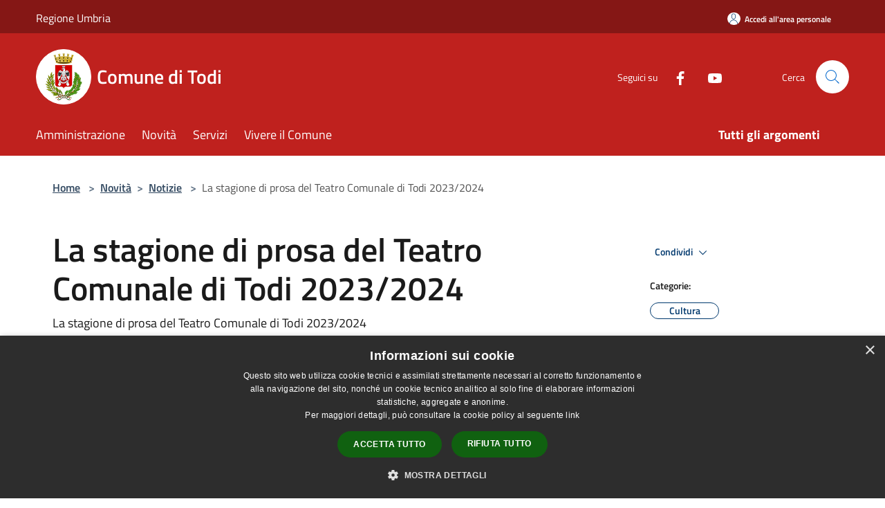

--- FILE ---
content_type: text/html; charset=UTF-8
request_url: https://comune.todi.pg.it/it/news/1599563
body_size: 98756
content:
<script>

    function changeIcon() {
        if((document.querySelector(".arrow").getAttribute('xlink:href')).includes("arrow-up"))
            document.querySelector(".arrow").setAttribute('xlink:href', "/svg/agid.svg#it-arrow-down");
        else
            document.querySelector(".arrow").setAttribute('xlink:href', "/svg/agid.svg#it-arrow-up");
    }
</script>

<!doctype html>
<html class="no-js" lang="it">
    <head>
        <meta charset="utf-8">
        <meta name="viewport" content="width=device-width, initial-scale=1, shrink-to-fit=no">
        <meta http-equiv="X-UA-Compatible" content="IE=edge"/>
        <meta name="csrf-token" content="PNeSfrrSEPoJComLwcYbcyhQyML0UbuP0HjLxa9w">
        <title> La stagione di prosa del Teatro Comunale di Todi 2023/2024 - Comune di Todi</title>
                <link rel="stylesheet" href="/bootstrap-italia/dist/css/bootstrap-italia.min.css">
        <link rel="stylesheet" href="/css/agid.css?id=8e7e936f4bacc1509d74">
        <link rel="stylesheet" href="/css/ionicons/ionicons.min.css">

                        <link rel="canonical" href="https://comune.todi.pg.it/it/news/la-stagione-di-prosa-del-teatro-comunale-di-todi-2023-2024" />

        <style>
        
        .background-theme-lighter {
            background-color: rgba(191,33,30,0.1);
        }
    
        :root {
            --pui-cstm-primary: hsl(1deg,73%,43%);
            --pui-cstm-primary-rgb: 191, 33, 30;
            --pui-cstm-primary-hover: hsl(1deg, 73%, 53%);
            --pui-cstm-primary-active: hsl(1deg, 73%, 56%);
            --pui-cstm-primary-text-color: hsl(0deg, 0%, 100%);
            --pui-cstm-secondary: hsl(1deg, 73%, 43%);
            --pui-cstm-secondary-rgb: 191, 33, 30;
            --pui-cstm-secondary-hover: hsl(1deg, 73%, 53%);
            --pui-cstm-secondary-active: hsl(1deg, 73%, 56%);
            --pui-cstm-secondary-text-color: hsl(0deg, 0%, 100%);
        }
    
        .button-transparent {
            box-shadow: inset 0 0 0 2px #bf211e;
            color: #bf211e;
        }

        .text-button-transparent {
            color: #bf211e;
        }

        .icon-button-transparent {
            fill: #bf211e !important;
        }

        .button-fill-header {
            background-color: #bf211e;
        }

        .button-transparent:hover {
            box-shadow: inset 0 0 0 2px #ab1d1b;
            color: #ab1d1b;
        }

        .button-fill-header:hover {
            background-color: #ab1d1b;
        }

        .pagination-menu .page-link[aria-current] {
            color: #bf211e !important;
            border: 1px solid #bf211e !important;
        }

        .pagination-menu .page-link:hover {
            color: #ab1d1b !important;
        }

        .pagination-menu .page-link .icon-primary {
            fill: #bf211e !important;
        }
    
        .responsive-table thead th {
            background-color: #bf211e;
            border: 1px solid #851715;
        }

        .responsive-table thead th {
            background-color: #bf211e;
            border: 1px solid #851715;
        }

        @media (min-width: 480px) {
            .responsive-table tbody th[scope=row] {
                border-left: 1px solid #851715;
                border-bottom: 1px solid #851715;
            }

            .responsive-table tbody td {
                border-left: 1px solid #851715;
                border-bottom: 1px solid #851715;
                border-right: 1px solid #851715;
            }

            .responsive-table tbody td:last-of-type {
                border-right: 1px solid #851715;
            }
        }

        @media (max-width: 767px) {
            .responsive-table tbody th[scope=row] {
                background-color:#bf211e;
            }
        }
    #footer-feedback {
        background-color: #bf211e;
    }#footer-banner {
        background-color: #bf211e;
    }.link-list-wrapper ul li a.list-item.active {
        background: #bf211e;
    }.it-header-slim-wrapper {
            background-color: #851715;
        }
        .it-header-slim-wrapper .it-header-slim-wrapper-content .it-header-slim-right-zone button {
            background-color: #851715;
        }
        .btn-personal {
            background-color: #851715!important;
            border-color: #851715!important;
        }
        .btn-personal:hover {
            background-color: #851715!important;
            border-color: #851715!important;
        }
        .btn-personal:active {
            background-color: #851715!important;
            border-color: #851715!important;
        }
        .btn-personal:focus {
            background-color: #851715!important;
            border-color: #851715!important;
            box-shadow: none !important;
        }.it-header-slim-wrapper .it-header-slim-wrapper-content .it-header-slim-right-zone button:hover {
            background-color: #721312;
        }.it-header-center-wrapper {
            background-color: #bf211e;
        }@media (min-width: 992px) {
            .it-header-navbar-wrapper {
                background-color: #bf211e;
            }
        }.page-father-button {
            background-color: #bf211e;
        }
    .navbar-alerts-link-active{
        background-color: #bf211e;
    }
    .btn-custom {
        background-color:#bf211e;
    }
    .btn-custom:focus {
        box-shadow: inset 0 1px 0 rgb(255 255 255 / 15%), 0 1px 1px rgb(0 0 0 / 8%), 0 0 0 0.2rem rgba(191,33,30,0.5);
    }
    .btn-custom:not(:disabled):not(.disabled).active,
    .btn-custom:not(:disabled):not(.disabled):active,
    .btn-custom:hover {
        background-color:#851715;
    }
    .btn-custom:not(:disabled):not(.disabled).active:focus,
    .btn-custom:not(:disabled):not(.disabled):active:focus {
        box-shadow: inset 0 3px 5px rgb(0 0 0 / 13%), 0 0 0 0.2rem rgba(191,33,30,0.5);
    }/*custom  css events*/
        .events-bar {
            background-color: #bf211e!important;
        }
        .event__detail {
            background-color: #851715!important;
        }
        .event--selected {
            background-color: #851715;
        }
        .event:active, .event:focus, .event:hover {
            background-color: #851715;
        }
        .it-calendar-wrapper .it-header-block-title {
            background-color: #bf211e;
        }
    
        .btn-registry {
            background-color: #bf211e;
        }
        .btn-registry:hover {
            background-color: #ab1d1b;
        }
        .btn-custom {
            background-color: #bf211e;
        }
        .btn-custom:hover {
            background-color: #ab1d1b;
        }
    
    #progressbar .active {
        color: #bf211e;
    }

    #progressbar li.active:before,
    #progressbar li.active:after {
        background: #bf211e;
    }

    .progress-bar {
        background-color: #bf211e;
    }

    .funkyradio input:checked ~ label:before,
    .funkyradio input:checked ~ label:before {
        background-color: #bf211e;
    }

    .funkyradio input:empty ~ label:before,
    .funkyradio input:empty ~ label:before {
        background-color: #bf211e;
    }

    #msform .action-button {
        background: #bf211e;
    }

    #msform .action-button:hover,
    #msform .action-button:focus {
        background-color: #ab1d1b;
    }

    #msform input:focus,
    #msform textarea:focus {
        border: 1px solid #bf211e;
    }
    
    #left-menu .pnrr_separator .bg {
        background-color: #bf211e;
    }
    .theme-color {
        background-color: #bf211e !important;
    }
    .time-events {
        background-color: #bf211e !important;
    }
        .btn-primary {
            border: 2px solid #bf211e;
        }
        .btn-primary:hover {
            border: 2px solid #ab1d1b;
        }
        .back-to-top {
            background-color: #bf211e;
        }
        .it-header-center-wrapper .h2.no_toc {
            background-color: #bf211e;
        }
    
        .link-list-wrapper ul li a span {
            color: #bf211e;
        }
    
    </style>
                <meta name="description" content="Sito ufficiale Comune di Todi">
<meta property="og:title" content="La stagione di prosa del Teatro Comunale di Todi 2023/2024" />
<meta property="og:locale" content="it_IT" />
<meta property="og:description" content="" />
<meta property="og:type" content="website" />
<meta property="og:url" content="https://comune.todi.pg.it/it/news/1599563" />
<meta property="og:image" content="https://todi-api.municipiumapp.it/s3/720x960/s3/7265/media/giovanni-scifoni_-ph-christian-gennari_3.jpg" />



    <link rel="icon" type="image/png" href="https://todi-api.municipiumapp.it/s3/150x150/s3/7265/sito/stemma.jpg">
    <link rel="apple-touch-icon" href="https://todi-api.municipiumapp.it/s3/150x150/s3/7265/sito/stemma.jpg">

    


<!-- Attenzione a buttare script lato API -->
    <script type="text/javascript" charset="UTF-8" src="//cdn.cookie-script.com/s/db91fd379dcba7b94e0d56afb81ef70b.js"></script>
 
<style>

#nav-tabContent {
background-color: #f5f5f5;
}


hr {
    margin: 1rem 0;
    color: inherit;
    border: 0;
    border-top: 0px solid;
    opacity: .25;
}


@media (min-width: 992px) {
    .col-lg-11 {
        flex: 0 0 auto;
        width: 100%;
    }
}


table { 
    width: 100%; 
    table-layout: fixed;
    border-collapse: collapse; 
    margin: 0 auto;
}
/* Zebra striping */
tr:nth-of-type(odd) { 
    background: #f2f2f2; 
}
th { 
    background: #414141; 
    color: #fff; 
    font-weight: 600; 
}
td, th { 
    padding: 8px; 
    border: 1px solid #ccc; 
    text-align: left;
    font-size:16px;
    
    
}
/*Mobile View*/
@media 
only screen and 
    (max-width: 760px){
    td, tr { 
        display: block; 
    }
    
    th { 
    background: #414141; 
    color: #fff; 
    font-weight: 600; 
}
    
    /* Hide table headers (but not display: none;, for accessibility) */
    thead tr { 
        position: absolute;
        top: -9999px;
        left: -9999px;
    }
    tr {
        border: 1px solid #CCC; 
    }
    tr + tr{
        margin-top: 1.5em;
    }
    td { 
        /* make like a "row" */
        border: none;
        border-bottom: 1px solid #eee; 
        position: relative;
     /*   padding-left: 50%;*/ 
        text-align: left; 
    }
    td:before { 
        content: attr(data-label);
        display: inline-block;
        line-height: 1.5;
        margin-left: -100%;
        width: 100%;
        white-space: nowrap;
    }
    
    
    .colorex {
        color: #C60;
        font-weight: 700;
        text-decoration: none;            
        
        }
}

.tdevidenza {
border: 0px solid #FFF;
padding: 20px;
background-color: #FFF;
vertical-align: top;
}



</style>

<script>
var _paq = window._paq = window._paq || [];
/* tracker methods like "setCustomDimension" should be called before "trackPageView" */
_paq.push(['trackPageView']);
_paq.push(['enableLinkTracking']);
(function() {
var u="https://ingestion.webanalytics.italia.it/";
_paq.push(['setTrackerUrl', u+'matomo.php']);
_paq.push(['setSiteId', 'Kj0dG6lqnL']);
var d=document, g=d.createElement('script'), s=d.getElementsByTagName('script')[0];
g.async=true; g.src=u+'matomo.js'; s.parentNode.insertBefore(g,s);
})();
</script>
<!-- End Matomo Code -->

    </head>
    <body class="">
        <a href="#main-content" class="sr-only">Salta al contenuto principale</a>
                <div id="loading-layer" class="loading">
            <div class="loading__icon loading__icon--ripple">
                <div></div>
                <div></div>
            </div>
        </div>


        <header class="it-header-wrapper it-header-sticky" data-bs-toggle="sticky" data-bs-position-type="fixed" data-bs-sticky-class-name="is-sticky" data-bs-target="#header-nav-wrapper">
    <div class="it-header-slim-wrapper">
    <div class="container-fluid container-municipium-agid">
        <div class="row">
            <div class="col-12">
                <div class="it-header-slim-wrapper-content pl-0">

                                        <a class="d-lg-block navbar-brand"  href="https://www.regione.umbria.it/home" target="_blank" >
                                                    Regione Umbria
                                            </a>


                    <div class="it-header-slim-right-zone">
                                                                            <a class="btn btn-primary btn-icon btn-full btn-personal"
                                href="https://comune.todi.pg.it/it/private"
                                data-element="personal-area-login" aria-label="Accedi all&#039;area personale">
                                <span class="rounded-icon" aria-hidden="true">
                                    <svg class="icon icon-primary" aria-label="Accesso Utente">
                                        <use xlink:href="/bootstrap-italia/dist/svg/sprites.svg#it-user"></use>
                                    </svg>
                                </span>
                                <span class="d-none d-lg-block">Accedi all&#039;area personale</span>
                            </a>
                                                                                                
                                            </div>
                </div>
            </div>
        </div>
    </div>
</div>


    <div class="it-nav-wrapper">
        <div class="it-header-center-wrapper">
            <div class="container-fluid container-municipium-agid">
                <div class="row">
                    <div class="col-12">
                        <div class="it-header-center-content-wrapper">

                            <div class="it-brand-wrapper">
    <a href="/">

                    <span class="municipality__squared">
                <img src="//todi-api.municipiumapp.it/s3/150x150/s3/7265/sito/stemma.jpg" alt="logo">
            </span>
        
                    <div class="ml-2 it-brand-text">
                <span class="h2 no_toc">Comune di Todi</span>
            </div>
            </a>
</div>

                                                            <div class="it-right-zone">
                                                                        <div class="it-socials d-none d-md-flex">
                                        <span>Seguici su</span>
                                        <ul>
                                                                                                                                                <li class="single-social-phone">
                                                        <a aria-label="Facebook" href="https://www.facebook.com/comunetodi/" title="Facebook" target="_blank">
                                                            <svg class="icon" role="img" aria-label="Facebook"><use href="/bootstrap-italia/dist/svg/sprites.svg#it-facebook"></use></svg>
                                                        </a>
                                                    </li>
                                                                                                                                                                                                                                                                                            <li class="single-social-phone">
                                                        <a aria-label="Youtube" href="https://todi.civicam.it/" title="Youtube" target="_blank">
                                                            <svg class="icon" role="img" aria-label="Youtube"><use href="/bootstrap-italia/dist/svg/sprites.svg#it-youtube"></use></svg>
                                                        </a>
                                                    </li>
                                                                                                                                                                                                                                                                                                                                                                                                                                                                                                                                                                                                                </ul>
                                    </div>
                                                                        <div class="it-search-wrapper">
                                        <span class="d-none d-md-block">Cerca</span>
                                        <a aria-label="Cerca" class="search-link rounded-icon"
                                        href="#" data-bs-toggle="modal" data-bs-target="#searchModal">
                                            <svg class="icon" aria-label="Cerca" role="img">
                                                <use
                                                    xlink:href="/svg/agid.svg#it-search"></use>
                                            </svg>
                                        </a>
                                    </div>
                                </div>
                                                    </div>
                    </div>
                </div>
            </div>
        </div>
                    <div class="it-header-navbar-wrapper" id="header-nav-wrapper">
                <div class="container-fluid container-municipium-agid">
                    <div class="row">
                        <div class="col-12">
                            <nav class="navbar navbar-expand-lg has-megamenu">
                                <button aria-controls="nav10" aria-expanded="false"
                                        aria-label="Toggle navigation" class="custom-navbar-toggler"
                                        data-bs-target="#nav10" data-bs-toggle="navbarcollapsible" type="button">
                                    <svg class="icon" aria-label="Menù" role="img">
                                        <use
                                            xlink:href="/svg/agid.svg#it-burger"></use>
                                    </svg>
                                </button>
                                <div class="navbar-collapsable" id="nav10">
                                    <div class="overlay"></div>
                                    <div class="menu-wrapper">
                                        <div class="close-div" style="padding:0px">
                                            <button class="btn close-menu" type="button" title="Chiudi menù">
                                                <svg class="icon icon-close" aria-label="Chiudi menù">
                                                    <use xlink:href="/svg/agid.svg#close"></use>
                                                </svg>
                                            </button>
                                        </div>
                                        <div class="navbar-logo mobile-only">
                                            <div class="row align-items-center">
                                                <div class="col-4">
                                                    <span class="municipality__logo pl-3">
                                                        <img src="//todi-api.municipiumapp.it/s3/7265/sito/stemma.jpg" alt="logo">
                                                    </span>
                                                </div>
                                                <div class="col-6">
                                                    <span class="navbar-municipality">Comune di Todi</span>
                                                </div>
                                                <div class="col-2">
                                                </div>
                                            </div>
                                        </div>
                                        <ul class="navbar-nav" id="main-navigation" data-element="main-navigation"
                                        >
                                                                                                                                                    <li class="nav-item">
        <a class="nav-link nav-link-menu " href="https://comune.todi.pg.it/it/menu/amministrazione-244333" target="" data-element="management">
                            <span>Amministrazione</span>
                    </a>
    </li>
                                                                                                                                                                                                    <li class="nav-item">
        <a class="nav-link nav-link-menu " href="https://comune.todi.pg.it/it/menu/news" target="" data-element="news">
                            <span>Novità</span>
                    </a>
    </li>
                                                                                                                                                                                                    <li class="nav-item">
        <a class="nav-link nav-link-menu " href="https://comune.todi.pg.it/it/menu/servizi" target="" data-element="all-services">
                            <span>Servizi</span>
                    </a>
    </li>
                                                                                                                                                                                                    <li class="nav-item">
        <a class="nav-link nav-link-menu " href="https://comune.todi.pg.it/it/menu/vivere-il-comune" target="" data-element="live">
                            <span>Vivere il Comune</span>
                    </a>
    </li>
                                                                                                                                                                                                                                                                                                                            </ul>
                                                                                                                                                                    <ul class="navbar-nav navbar-nav-last" id="third-navigation">
                                                                                                                                                                                                                                                                                                                                                                                                                                                                                                                                                                                                                                                                                                                                                                                                                                                <li class="nav-item">
        <a class="nav-link nav-link-menu nav-link-last" href="https://comune.todi.pg.it/it/topics" target="" data-element="all-topics">
                            <span><b>Tutti gli argomenti</b></span>
                    </a>
    </li>
                                                                                                                                                                                                                                                                                                        </ul>
                                                                                <ul class="navbar-nav navbar-nav-auth mobile-only">
                                                                                                                                        <li class="nav-item">
                                                    <a class="nav-link nav-link-menu mobile-only" href="https://comune.todi.pg.it/it/private">
                                                        <span>Accedi all&#039;area personale</span>
                                                    </a>
                                                </li>
                                                                                                                                </ul>
                                                                                    <div class="container-social-phone mobile-only">
                                                <h1 class="h3">Seguici su</h1>
                                                <ul class="socials-phone">
                                                                                                                                                                    <li class="single-social-phone">
                                                            <a aria-label="Facebook" href="https://www.facebook.com/comunetodi/" title="Facebook" target="_blank">
                                                                <svg class="icon" aria-label="Facebook" role="img"><use href="/bootstrap-italia/dist/svg/sprites.svg#it-facebook"></use></svg>
                                                            </a>
                                                        </li>
                                                                                                                                                                                                                                                                                                                                        <li class="single-social-phone">
                                                            <a aria-label="Youtube" href="https://todi.civicam.it/" title="Youtube" target="_blank">
                                                                <svg class="icon" aria-label="Youtube" role="img"><use href="/bootstrap-italia/dist/svg/sprites.svg#it-youtube"></use></svg>
                                                            </a>
                                                        </li>
                                                                                                                                                                                                                                                                                                                                                                                                                                                                                                                                                                                                                                                                                                                        </ul>
                                            </div>
                                                                            </div>
                                </div>
                            </nav>
                        </div>
                    </div>
                </div>
            </div>
            </div>
</header>

        <main id="main-content">

                                        <section id="breadcrumb" class=" container-fluid container-municipium-agid  px-4 my-4" >
    <div class="row">
        <div class="col px-lg-4">
            <nav class="breadcrumb-container" aria-label="breadcrumb">
                <ol class="breadcrumb" data-element="breadcrumb">
                    <li class="breadcrumb-item">
                        <a href="https://comune.todi.pg.it/it">Home</a>
                        <span class="separator">&gt;</span>
                    </li>

                                                            


                    

                    
                                                                        <li class="breadcrumb-item">
                                <a href="https://comune.todi.pg.it/it/menu/news">Novità</a><span class="separator">&gt;</span>
                            </li>
                                                                                                    <li class="breadcrumb-item">
                                <a href="https://comune.todi.pg.it/it/news?type=1">Notizie</a>
                                <span class="separator">&gt;</span>
                            </li>
                                            
                    
                    
                    
                    
                    
                    
                    

                    
                    
                    
                    
                    
                                                                                                    
                    
                    
                                        
                    
                    

                    
                    
                    
                    
                    
                    
                    
                    
                    
                                            <li class="breadcrumb-item active" aria-current="page">
                            La stagione di prosa del Teatro Comunale di Todi 2023/2024
                        </li>
                                        

                                                                
                                                            
                                        
                                        
                    
                                                            
                                        
                    
                    
                    
                    
                    
                    
                    
                    
                    
                    
                                        
                    
                    
                    
                    
                    
                                        
                    
                    
                    
                    
                    
                    
                    
                    
                    
                    
                                    </ol>
            </nav>

        </div>
    </div>
</section>
        <section  class="container-fluid container-municipium-agid px-4 mt-4">
        <div class="container" id="page-pnrr">
            <div class="row">
                <div class="col-lg-8 col-md-8">
                                            <h1 data-element="news-title">La stagione di prosa del Teatro Comunale di Todi 2023/2024</h1>
                                                                                                                <p data-element="news-description">La stagione di prosa del Teatro Comunale di Todi 2023/2024</p>
                                                                                                                                                                                                                                                </div>
                <div class="offset-lg-1 col-lg-3 col-md-4 page-pnrr-share">
                    <div class="dropdown d-inline">
  <button class="btn btn-dropdown dropdown-toggle pnrr_actions" type="button" id="shareActions" data-bs-toggle="dropdown" aria-haspopup="true" aria-expanded="false">
    Condividi
    <svg class="icon-expand icon icon-sm icon-primary" role="img" aria-label="Espandi"><use href="/bootstrap-italia/dist/svg/sprites.svg#it-expand"></use></svg>
  </button>
  <div class="dropdown-menu" aria-labelledby="shareActions">
    <div class="link-list-wrapper">
        <ul class="link-list">
            <li>
                <a href="javascript: void(0)" onclick="window.open('https://www.facebook.com/sharer/sharer.php?u=https%3A%2F%2Fcomune.todi.pg.it%2Fit%2Fnews%2F1599563&amp;display=popup&amp;ref=plugin&amp;src=like&amp;kid_directed_site=0','sharer','toolbar=0,status=0,width=548,height=325');"
                    class="dropdown-item list-item left-icon share-facebook" title="Condividi su: Facebook">
                    <svg class="icon pnrr_icon_dropdown icon-primary left"><use xlink:href="/svg/agid.svg#it-facebook"></use></svg>
                    <small>Facebook</small>
                </a>
            </li>
            <li>
                <a href="https://twitter.com/intent/tweet?url=https%3A%2F%2Fcomune.todi.pg.it%2Fit%2Fnews%2F1599563&amp;text=La+stagione+di+prosa+del+Teatro+Comunale+di+Todi+2023%2F2024" target="_blank" class="dropdown-item list-item left-icon share-twitter"
                    title="Condividi su: Twitter">
                    <svg class="icon pnrr_icon_dropdown icon-primary left"><use xlink:href="/svg/agid.svg#it-twitter"></use></svg>
                    <small>Twitter</small>
                </a>
            </li>
            <li>
                <a href="https://www.linkedin.com/sharing/share-offsite/?url=https://comune.todi.pg.it/it/news/1599563" target="_blank" class="dropdown-item list-item left-icon share-linkedin"
                    title="Condividi su: Linkedin">
                    <svg class="icon pnrr_icon_dropdown icon-primary left"><use xlink:href="/svg/agid.svg#it-linkedin"></use></svg>
                    <small>Linkedin</small>
                </a>
            </li>
            <li>
                <a href="https://api.whatsapp.com/send?text=La+stagione+di+prosa+del+Teatro+Comunale+di+Todi+2023%2F2024+-+https%3A%2F%2Fcomune.todi.pg.it%2Fit%2Fnews%2F1599563" target="_blank" class="dropdown-item list-item left-icon share-whatsapp"
                    title="Condividi su: WhatsApp">
                    <svg class="icon pnrr_icon_dropdown icon-primary left"><use xlink:href="/svg/agid.svg#it-whatsapp"></use></svg>
                    <small>WhatsApp</small>
                </a>
            </li>
            <li>
                <a href="https://telegram.me/share/url?url=https://comune.todi.pg.it/it/news/1599563&amp;text=La stagione di prosa del Teatro Comunale di Todi 2023/2024" target="_blank" class="dropdown-item list-item left-icon share-telegram"
                    title="Condividi su: Telegram">
                    <svg class="icon pnrr_icon_dropdown icon-primary left"><use xlink:href="/svg/agid.svg#it-telegram"></use></svg>
                    <small>Telegram</small>
                </a>
            </li>
        </ul>
    </div>
  </div>
</div>
                                            <div class="mt-4 mb-4">
                            <h6><small>Categorie:</small></h6>
                                <a  href="https://comune.todi.pg.it/it/news-category/118527"  class="pnrr_subjects-link"
             data-element="service-topic" >
            <div class="chip chip-simple chip-primary chip-subjects"><span class="chip-label chip-label-pnrr">Cultura</span></div></a>
                            </div>
                                                                                    <div class="mt-4 mb-4">
                            <h6><small>Argomenti:</small></h6>
                                <a  href="https://comune.todi.pg.it/it/topics/13"  class="pnrr_subjects-link"
             data-element="service-topic" >
            <div class="chip chip-simple chip-primary chip-subjects"><span class="chip-label chip-label-pnrr">Comunicazione istituzionale</span></div></a>
                            </div>
                                    </div>
            </div>

                            <div class="row">
                    <div class="col-md-3">
                        <p>  Data  :</p>
                        <p><b>2 ottobre 2023</b></p>
                    </div>
                                    </div>
            
                                                <div class="row row-full-width">
                        <figure class="figure">
                            <img src="//todi-api.municipiumapp.it/s3/7265/media/giovanni-scifoni_-ph-christian-gennari_3.jpg"
                                 alt="La stagione di prosa del Teatro Comunale di Todi 2023/2024" class="figure-img img-fluid">
                            <figcaption class="figure-caption text-center pt-3"></figcaption>
                        </figure>
                    </div>
                                        <section id="article-general">
                <div class="row">
                    <div class="linetop"></div>
                    <div class="col-lg-3 col-md-4 lineright">
    <aside id="left-menu">
        <h1 class="dropdown h4">
            <a data-bs-toggle="collapse" href="#menu-list" role="button" aria-expanded="true" aria-controls="menu-list">
                Indice della pagina
                <svg class="icon pnrr_icon_dropdown_page" onclick="changeIcon()" role="img" aria-label="Freccia"><use class="arrow" xlink:href="/svg/agid.svg#it-arrow-down"></use></svg>
            </a>
        </h1>
        <div class="pnrr_separator"><div class="bg"></div></div>
        <ul class="link-list collapse show" id="menu-list" data-element="page-index">
                                                                                                <li class="nav-item">
                            <a class="list-group-item list-group-item-action nav-link" href="#descrizione" title="Vai al paragrafo Descrizione">
                            <span class="title-medium">Descrizione</span>
                            </a>
                        </li>
                                                                                                                                    <li class="nav-item">
                            <a class="list-group-item list-group-item-action nav-link" href="#a-cura-di" title="Vai al paragrafo A cura di">
                            <span class="title-medium">A cura di</span>
                            </a>
                        </li>
                                                                                                                                    <li class="nav-item">
                            <a class="list-group-item list-group-item-action nav-link" href="#allegati" title="Vai al paragrafo Allegati">
                            <span class="title-medium">Allegati</span>
                            </a>
                        </li>
                                                
                                                        <li class="nav-item">
                    <a class="list-group-item list-group-item-action nav-link" href="#contenuti-correlati" title="Vai al paragrafo Contenuti correlati">
                    <span class="title-medium">Contenuti correlati</span>
                    </a>
                </li>
                    </ul>
    </aside>
</div>
                    <div class="col-lg-9 col-md-8 pt8">
                        <div class="article-content">
                            <div class="page-content  paragraph">
                            <div class="row">
                    <div class="offset-md-1 col-md-11">
                        <a id="descrizione" class="anchor-content" href="#">Municipium</a>
                        <h2>Descrizione </h2>
                    </div>
                </div>
                                                                                    <div class="row">
                        <div class="offset-md-1 col-md-11">
                            <div ><p>La Stagione 23/24 del Teatro Comunale di Todi, organizzata dal Teatro Stabile dell'Umbria in collaborazione con il Comune (cartellone in allegato), prende il via <strong>gioved&igrave; 26</strong> <strong>ottobre alle 20.45 </strong>con <strong><em>Il marito invisibile</em></strong> di Edoardo Erba: una commedia esilarante e innovativa sulla scomparsa della nostra vita di relazione, interpretata da <strong>Maria Amelia Monti </strong>e <strong>Marina Massironi</strong> che, con la loro personalissima comicità, accompagneranno il pubblico in un viaggio che dà i brividi per quanto scottante e attuale.<br /><br /><strong>Mercoled&igrave; 29 novembre</strong> alle 20.45 <strong>Giovanni Scifoni</strong><strong> porta a teatro il suo divertente monologo </strong><strong><em>Fra'.</em></strong><strong> </strong><strong><em>San Francesco, la superstar del medioevo</em></strong><strong>, in occasione degli 800 anni del presepe di Greccio, come dice l'autore: &ldquo;la pi&ugrave; geniale (e pi&ugrave; copiata) invenzione di Francesco&rdquo;. Lo spettacolo</strong><strong> </strong>si interroga sull&rsquo;enorme potere persuasivo che genera su noi contemporanei la figura pop di Francesco e percorre la vita del poverello di Assisi e il suo sforzo ossessivo di raccontare il mistero di Dio in ogni forma.</p>
<p><strong>Domenica 17 dicembre</strong><strong> alle 17 il regista </strong><strong>Paolo Genovese</strong><strong> sceglie il Teatro di Todi per iniziare </strong><strong>la nuova tourn&eacute;e di </strong><strong><em>Perfetti sconosciuti</em></strong><strong><em>,</em></strong><strong> l'adattamento </strong>teatrale di una delle sue pi&ugrave; brillanti commedie cinematografiche sull'amicizia, l'amore e il tradimento, che porter&agrave; quattro coppie di amici a confrontarsi e a scoprire di essere &ldquo;perfetti sconosciuti&rdquo;.<br /><br />La Stagione prosegue <strong>mercoled&igrave; 10 gennaio</strong> alle 20.45 con <strong><em>Otello </em></strong>di William Shakespeare, una produzione del Teatro Stabile dell'Umbria realizzata con il contributo speciale della Fondazione Brunello e Federica Cucinelli, <strong>diretta da Andrea Baracco</strong> <strong>interpretata da uno straordinario cast tutto al femminile </strong>composto da Valentina Acca, Flaminia Cuzzoli, Francesca Farcomeni, Federica Fracassi, Federica Fresco, Ilaria Genatiempo, Viola Marietti e Cristiana Tramparulo. &ldquo;Il testo di <em>Otello</em>, con le sue domande abissali sull&rsquo;ambiguità della natura e delle relazioni umane, mi accompagna da molti anni &ndash; spiega il regista &ndash; esiste, poi, nel testo, un altro tema per me cruciale: la riflessione sulla profonda affinità tra ciò che è teatro e ciò che è vita&rdquo;.<br /><br /><strong>Domenica 28 gennaio</strong> alle 17 il Teatro Comunale ospita la danza con la storica compagnia <strong>Aterballetto</strong>, tra le pi&ugrave; significative del panorama della danza in Italia, che presenta una serata composta da tre coreografie di Philippe Kratz e Diego Tortelli: <strong><em>Alpha grace</em></strong>, <strong><em>&ldquo;O&rdquo;</em></strong> e <strong><em>Shoot me</em></strong>, con in scena in scena 16 danzatori.<br /><br /><strong>Sabato 17 febbraio </strong>alle 20.45, <strong>Controcanto Collettivo</strong> porta a Todi lo spettacolo <strong><em>Settanta volte sette</em></strong> e affronta il tema del perdono e della sua possibilità nelle relazioni umane con la storia di due famiglie i cui destini s&rsquo;incrociano in una sera; il racconto del rimorso che consuma, della rabbia che divora, del dolore che lascia fermi, del tempo che sembra scorrere invano.<br /><br /><strong>Marted&igrave; 27 febbraio</strong> alle 20.45 va in scena <strong><em>Ginger &amp; Fred</em></strong>, il film capolavoro di Federico Fellini, Tonino Guerra e Tullio Pinelli adattato e diretto per il teatro da <strong>Monica Guerritore</strong>, protagonista sul palco insieme a Claudio Casadio.</p>
<p><strong>Marted&igrave; 12 marzo </strong>alle 20.45, <strong>Gianfelice Imparato, Marina Massironi e Valerio Santoro</strong>, diretti da Francesco Saponaro, portano sul palco <strong><em>Il malloppo </em></strong>di Joe Orton, una delle pi&ugrave; famose e divertenti black comedy in cui, con ironia e cinismo, si attaccano i capisaldi della societ&agrave; borghese; uno spettacolo con un ritmo incalzante, una satira feroce, tratto da un testo dissacrante.<br /><br />Chiude la Stagione, <strong>marted&igrave; 9 aprile</strong> alle 20.45, <strong>Fausto Russo Alesi </strong>che dirige &ndash; ed &egrave; tra gli interpreti &ndash; lo spettacolo <strong><em>L&rsquo;arte della commedia</em></strong>, l&rsquo;opera-manifesto di Eduardo De Filippo. Spiega il regista nelle sue note: &ldquo;Eduardo tira fuori il suo rospo in gola e affronta tematiche incandescenti, rivendicando con forza la funzione del teatro di insinuare il dubbio nello spettatore, attraverso interrogativi irrisolti e un intenso primo piano sulla faccia e sul corpo dell&rsquo;attore. Proprio nell&rsquo;incontro-scontro tra tutti i protagonisti della commedia penso stia il segreto del Teatro.&rdquo;<br /><br />Il Sindaco del Comune di Todi <strong>Antonino Ruggiano</strong>: "La vivacit&agrave; artistica e culturale della citt&agrave; di Todi ha uno dei suoi fulcri nel Teatro Comunale, splendida struttura ottocentesca nella quale ormai 'non si spengono mai le luci'; tante sono le iniziative ospitate nel corso dell'intero anno. Momento centrale resta senza dubbio la Stagione teatrale che, grazie alla collaborazione del Teatro Stabile dell'Umbria, ospiter&agrave; nove spettacoli di assoluto livello che da ottobre ad aprile animeranno la citt&agrave; e l'ampio territorio extra comunale che ad essa fa storicamente riferimento".<br /><br /><strong>Alessia Marta</strong>, Assessore alla cultura del Comune di Todi: "La Stagione 23/24 del Comunale di Todi conferma la variet&agrave; e la qualit&agrave; della proposta messa in campo da Amministrazione e TSU. Una proposta che guarda al pubblico ma pensa anche al valore educativo che il teatro assolve per la popolazione studentesca degli istituti d'istruzione tuderti, che confidiamo vorranno affollare anche stavolta la platea e i palchi".<br /><br />Le parole del Direttore del Teatro Stabile dell'Umbria <strong>Nino Marino</strong>: &ldquo;Armonia &egrave; la parola chiave della nuova Stagione del Teatro Comunale di Todi. Armonia &egrave; nella scelta dell'artista Fran&ccedil;ois Olislaeger di mettere in relazione la Stagione con il tiglio di Montesanto. Armonia &egrave; nella relazione tra l&rsquo;amministrazione comunale e il Teatro Stabile dell&rsquo;Umbria nella proposta artistica. Armonia &egrave; nell'alzare il sipario storico del Teatro Comunale per dar voce e corpo ad alcune delle pi&ugrave; interessanti esperienze del teatro e della danza. Armonia &egrave; nel tornare a Todi e stupirsi ancora una volta della bellezza che ci accoglie&rdquo;.</p>
<p><strong><u>Abbonamenti e biglietti<br /></u></strong><strong>PRELAZIONE per gli abbonati della Stagione 2022/2023</strong> da sabato 7 a domenica 15 ottobre.<br /><strong>Vendita dei NUOVI ABBONAMENTI </strong>da marted&igrave; 17 a marted&igrave; 24 ottobre.<br /><strong>La VENDITA DEI BIGLIETTI prender&agrave; il via a partire da mercoled&igrave; 25 ottobre.<br /></strong>La vendita online &egrave; disponibile sul sito <a href="http://www.teatrostabile.umbria.it">www.teatrostabile.umbria.it</a><br /><br /><strong>PRENOTAZIONE TELEFONICA</strong> Botteghino Telefonico Regionale del Teatro Stabile dell&rsquo;Umbria 075 57542222, tutti i giorni feriali dalle 17 alle 20 fino al giorno prima dello spettacolo. &Egrave; possibile prenotare dopo l'ultima recita dello spettacolo precedente.<br /><strong>BIGLIETTERIA TEATRO COMUNALE DI TODI</strong>. Per la vendita dei biglietti: il giorno prima dello spettacolo dalle 15.30 alle 19; il giorno dello spettacolo dalle 18 per gli spettacoli serali, dalle 15 per gli spettacoli pomeridiani. Tel. 075 8956520 (solo negli orari di apertura).</p>
<p>&nbsp;</p></div>
                        </div>
                    </div>
                            
                                                        </div>
                    <div class="page-content  paragraph">
                            <div class="row">
                    <div class="offset-md-1 col-md-11">
                        <a id="a-cura-di" class="anchor-content" href="#">Municipium</a>
                        <h2>A cura di </h2>
                    </div>
                </div>
                                                
                                                                                                                <div class="row">
                                                                                    <div class="offset-md-1 col-md-6 page-pnrr-content">
                                                                            <div class="card-wrapper card-space" >
    <div class=" card card-bg  card-big rounded shadow">
        <div class="card-body">
            <div class="d-flex align-items-center flex-wrap flex-sm-nowrap  ">
                                                <a  href="https://comune.todi.pg.it/it/organizational_unit/ufficio-comunicazione"   class="custom-link-reference" >
                    <p class="card-title h5   no-bold ">
                        Ufficio comunicazione
                    </p>
                </a>
            </div>
                                                    <a class="read-more" href="https://comune.todi.pg.it/it/organizational_unit/ufficio-comunicazione"
                    >
                    <span class="text">
                        Vai alla Pagina
                    </span>
                    <svg class="icon" aria-label="Freccia destra" role="img">
                        <use xlink:href="/svg/agid.svg#it-arrow-right"></use>
                    </svg>
                </a>
                                </div>
    </div>
</div>
                                </div>
                                                                        </div>
                                    </div>
                    <div class="page-content  paragraph">
                            <div class="row">
                    <div class="offset-md-1 col-md-11">
                        <a id="allegati" class="anchor-content" href="#">Municipium</a>
                        <h2>Allegati </h2>
                    </div>
                </div>
                                                
                                                <div class="row">
                        <div class="offset-md-1 col-auto page-pnrr-content">
                                                            <div class="callout callout-more note">
    <div class="callout-title">
        <svg class="icon" aria-label="Allega file"  role="img">
            <use xlink:href="/svg/agid.svg#ca-attach_file"></use>
        </svg>
        <a class="callout-more-download" href="//todi-api.municipiumapp.it/s3/7265/allegati/stagione-23_24-todi.pdf" target="_blank">
            <span>Stagione-23_24-TODI</span>
        </a>
    </div>
    <div class="row">
                <div class="col-8">
            <p class="callout-attachment-type">
                
            </p>
        </div>
        <div class="text-right col-4">
            <a class="callout-more-download" href="//todi-api.municipiumapp.it/s3/7265/allegati/stagione-23_24-todi.pdf" target="_blank"
                >
                <svg class="icon" aria-label="Download"  role="img">
                    <use xlink:href="/svg/agid.svg#it-download"></use>
                </svg>
                <span class="sr-only">PDF </span> Scarica
            </a>
        </div>
    </div>
</div>


                        </div>
                    </div>
                                                                                                    </div>
                                                                                            <div class="page-content paragraph">
                                    <div class="row">
                                        <div class="offset-md-1 col-md-11">
                                            <a id="contenuti-correlati" class="anchor-content" href="#">Municipium</a>
                                            <h4>Contenuti correlati</h4>
                                        </div>
                                    </div>
                                    <div class="row">
                                        <div class="offset-md-1 col-md-11">
                                            <ul class="list-correlati">
                                                                                                                                                                                                                        <li>
                                                                <a href="https://comune.todi.pg.it/it/news/appuntamenti-a-todi-nel-mese-di-gennaio-2026" class="sidebar-block__link">
                                                                    Appuntamenti a Todi nel mese di gennaio 
                                                                </a>
                                                            </li>
                                                                                                                                                                                                                                                                            <li>
                                                                <a href="https://comune.todi.pg.it/it/news/natale-a-todi-il-programma-dal-6-dicembre-2025-al-6-gennaio-2026" class="sidebar-block__link">
                                                                    Natale a Todi, il programma degli eventi dal 6 dicembre 2025 al 6 gennaio 2026
                                                                </a>
                                                            </li>
                                                                                                                                                                                                                                                                            <li>
                                                                <a href="https://comune.todi.pg.it/it/news/campagna-abbonamenti-alla-stagione-del-teatro-comunale" class="sidebar-block__link">
                                                                    Campagna abbonamenti alla stagione del Teatro Comunale
                                                                </a>
                                                            </li>
                                                                                                                                                                                                                                                                            <li>
                                                                <a href="https://comune.todi.pg.it/it/news/il-cartellone-degli-eventi-del-natale-a-todi-2024" class="sidebar-block__link">
                                                                    Il cartellone degli eventi del &quot;Natale a Todi&quot;: appuntamenti dal 1° dicembre al 6 gennaio
                                                                </a>
                                                            </li>
                                                                                                                                                                                                                                                                            <li>
                                                                <a href="https://comune.todi.pg.it/it/news/il-programma-del-natale-a-todi-2024" class="sidebar-block__link">
                                                                    Il programma del &quot;Natale a Todi 2024&quot;: gli appuntamenti dal 28 novembre al 6 gennaio
                                                                </a>
                                                            </li>
                                                                                                                                                                                                                                                                            <li>
                                                                <a href="https://comune.todi.pg.it/it/news/la-storia-del-palazzo-dei-priori-e-della-sua-torre-audace-e-virile" class="sidebar-block__link">
                                                                    La storia del Palazzo dei Priori e della sua Torre &quot;audace&quot; e &quot;virile&quot;
                                                                </a>
                                                            </li>
                                                                                                                                                                                                                                                                            <li>
                                                                <a href="https://comune.todi.pg.it/it/news/calici-di-stelle-2024-appuntamento-sabato-10-agosto-a-todi" class="sidebar-block__link">
                                                                    Calici di Stelle 2024: appuntamento sabato 10 agosto a Todi 
                                                                </a>
                                                            </li>
                                                                                                                                                                                                                                                                            <li>
                                                                <a href="https://comune.todi.pg.it/it/news/gli-appuntamenti-a-todi-nella-seconda-meta-di-maggio" class="sidebar-block__link">
                                                                    Gli appuntamenti a Todi nella seconda metà di maggio
                                                                </a>
                                                            </li>
                                                                                                                                                                                                                                                                            <li>
                                                                <a href="https://comune.todi.pg.it/it/news/gli-appuntamenti-socio-culturali-a-todi-nella-prima-meta-di-maggio" class="sidebar-block__link">
                                                                    Gli appuntamenti socio-culturali a Todi nella prima metà di maggio
                                                                </a>
                                                            </li>
                                                                                                                                                                                                                                                                            <li>
                                                                <a href="https://comune.todi.pg.it/it/news/todi-la-stagione-di-prosa-chiude-con-l-arte-della-commedia-di-de-filippo" class="sidebar-block__link">
                                                                    Todi, la stagione di prosa chiude con &quot;L&#039;arte della commedia&quot; di De Filippo
                                                                </a>
                                                            </li>
                                                                                                                                                </ul>
                                        </div>
                                    </div>
                                </div>
                                                        <div class="page-content paragraph">
                                <div class="row">
                                                                                                                                                    <div class="offset-md-1 col-md-11">
                                            <p><b>Ultimo aggiornamento</b>: 2 ottobre 2023, 16:39</p>
                                        </div>
                                                                    </div>
                            </div>
                        </div>
                    </div>
                </div>
            </section>

    </section>
            
        </main>

                    <section id="box-evaluate">
    <div class=" theme-color ">
        <div class="container">
            <div class="row d-flex justify-content-center border-container  theme-color ">
                <div class="col-12 col-lg-6">
                    <div class="cmp-rating pt-lg-80 pb-lg-80" id="">
                        <div class="card shadow card-wrapper card-evaluate" data-element="feedback">
                            <div class="cmp-rating__card-first flex flex-direction-column align-items-center">
                                <div class="card-header border-0">
                                                                        <h2 class="title-evaluate" data-element="feedback-title">Quanto sono chiare le informazioni su questa pagina?</h2>
                                                                    </div>
                                <input type="hidden" name="type" value="news">
                                <input type="hidden" name="path" value="it/news/1599563">
                                <input type="hidden" name="lang" value="it">
                                <input type="hidden" name="typeEvaluateId" value="1599563">
                                <div class="card-body">
                                    <fieldset class="rating rating-evaluate">
                                        <legend style="display:none">Valuta il Servizio</legend>
                                        <input type="radio" id="star5a" name="ratingA" value="5">
                                        <label class="full rating-star active" for="star5a" data-element="feedback-rate-5">
                                            <svg class="icon icon-sm" role="img" aria-labelledby="star5a" aria-label="star5" viewBox="0 0 24 24" id="it-star-full-1" xmlns="http://www.w3.org/2000/svg">
                                                <path d="M12 1.7L9.5 9.2H1.6L8 13.9l-2.4 7.6 6.4-4.7 6.4 4.7-2.4-7.6 6.4-4.7h-7.9L12 1.7z"></path>
                                                <path fill="none" d="M0 0h24v24H0z"></path>
                                            </svg>
                                        </label>
                                        <input type="radio" id="star4a" name="ratingA" value="4">
                                        <label class="full rating-star active" for="star4a" data-element="feedback-rate-4">
                                            <svg class="icon icon-sm" role="img" aria-labelledby="star4a" aria-label="star4" viewBox="0 0 24 24" id="it-star-full-2" xmlns="http://www.w3.org/2000/svg">
                                                <path d="M12 1.7L9.5 9.2H1.6L8 13.9l-2.4 7.6 6.4-4.7 6.4 4.7-2.4-7.6 6.4-4.7h-7.9L12 1.7z"></path>
                                                <path fill="none" d="M0 0h24v24H0z"></path>
                                            </svg>
                                        </label>
                                        <input type="radio" id="star3a" name="ratingA" value="3">
                                        <label class="full rating-star active" for="star3a" data-element="feedback-rate-3">
                                            <svg class="icon icon-sm" role="img" aria-labelledby="star3a" aria-label="star3" viewBox="0 0 24 24" id="it-star-full-3" xmlns="http://www.w3.org/2000/svg">
                                                <path d="M12 1.7L9.5 9.2H1.6L8 13.9l-2.4 7.6 6.4-4.7 6.4 4.7-2.4-7.6 6.4-4.7h-7.9L12 1.7z"></path>
                                                <path fill="none" d="M0 0h24v24H0z"></path>
                                            </svg>
                                        </label>
                                        <input type="radio" id="star2a" name="ratingA" value="2">
                                        <label class="full rating-star active" for="star2a" data-element="feedback-rate-2">
                                            <svg class="icon icon-sm" role="img" aria-labelledby="star2a" aria-label="star2" viewBox="0 0 24 24" id="it-star-full-4" xmlns="http://www.w3.org/2000/svg">
                                                <path d="M12 1.7L9.5 9.2H1.6L8 13.9l-2.4 7.6 6.4-4.7 6.4 4.7-2.4-7.6 6.4-4.7h-7.9L12 1.7z"></path>
                                                <path fill="none" d="M0 0h24v24H0z"></path>
                                            </svg>
                                        </label>
                                        <input type="radio" id="star1a" name="ratingA" value="1">
                                        <label class="full rating-star active" for="star1a" data-element="feedback-rate-1">
                                            <svg class="icon icon-sm" role="img" aria-labelledby="star1a" aria-label="star1" viewBox="0 0 24 24" id="it-star-full-5" xmlns="http://www.w3.org/2000/svg">
                                                <path d="M12 1.7L9.5 9.2H1.6L8 13.9l-2.4 7.6 6.4-4.7 6.4 4.7-2.4-7.6 6.4-4.7h-7.9L12 1.7z"></path>
                                                <path fill="none" d="M0 0h24v24H0z"></path>
                                            </svg>
                                        </label>
                                    </fieldset>
                                </div>
                            </div>
                            <div class="cmp-rating__card-second d-none" data-step="3">
                                <div class="card-header border-0 mb-0">
                                    <h1 class="title-medium-2-bold mb-0 h4" id="rating-feedback">Grazie, il tuo parere ci aiuterà a migliorare il servizio!</h1>
                                </div>
                            </div>
                            <div class="form-rating">
                                <div data-step="1">
                                    <div class="cmp-steps-rating">
                                        <fieldset class="fieldset-rating-one d-none" data-element="feedback-rating-positive">
                                            <div class="iscrizioni-header w-100">
                                                <div class="step-title d-flex align-items-center justify-content-between drop-shadow">
                                                    <legend class="d-block d-lg-inline" data-element="feedback-rating-question">Quali sono stati gli aspetti che hai preferito?</legend>
                                                    <h1 class="step step-first h6">1/2</h1>
                                                </div>
                                            </div>
                                            <div class="cmp-steps-rating__body">
                                                <div class="cmp-radio-list">
                                                    <div class="card card-teaser shadow-rating">
                                                        <div class="card-body">
                                                            <div class="form-check m-0">
                                                                <div class="radio-body border-bottom border-light cmp-radio-list__item">
                                                                    <input name="rating1" type="radio" id="radio-1">
                                                                    <label for="radio-1" data-element="feedback-rating-answer">Le indicazioni erano chiare</label>
                                                                </div>
                                                                <div class="radio-body border-bottom border-light cmp-radio-list__item">
                                                                    <input name="rating1" type="radio" id="radio-2">
                                                                    <label for="radio-2" data-element="feedback-rating-answer">Le indicazioni erano complete</label>
                                                                </div>
                                                                <div class="radio-body border-bottom border-light cmp-radio-list__item">
                                                                    <input name="rating1" type="radio" id="radio-3">
                                                                    <label for="radio-3" data-element="feedback-rating-answer">Capivo sempre che stavo procedendo correttamente</label>
                                                                </div>
                                                                <div class="radio-body border-bottom border-light cmp-radio-list__item">
                                                                    <input name="rating1" type="radio" id="radio-4">
                                                                    <label for="radio-4" data-element="feedback-rating-answer">Non ho avuto problemi tecnici</label>
                                                                </div>
                                                                <div class="radio-body border-bottom border-light cmp-radio-list__item">
                                                                    <input name="rating1" type="radio" id="radio-5">
                                                                    <label for="radio-5" data-element="feedback-rating-answer">Altro</label>
                                                                </div>
                                                            </div>
                                                        </div>
                                                    </div>
                                                </div>
                                            </div>
                                        </fieldset>
                                        <fieldset class="fieldset-rating-two d-none" data-element="feedback-rating-negative">
                                            <div class="iscrizioni-header w-100">
                                                <div class="step-title d-flex align-items-center justify-content-between drop-shadow">
                                                    <legend class="d-block d-lg-inline" data-element="feedback-rating-question">
                                                        Dove hai incontrato le maggiori difficoltà?
                                                    </legend>
                                                    <h1 class="step step-first h6">1/2</h1>
                                                </div>
                                            </div>
                                            <div class="cmp-steps-rating__body">
                                                <div class="cmp-radio-list">
                                                    <div class="card card-teaser shadow-rating">
                                                        <div class="card-body">
                                                            <div class="form-check m-0">
                                                                <div class="radio-body border-bottom border-light cmp-radio-list__item">
                                                                    <input name="rating2" type="radio" id="radio-6">
                                                                    <label for="radio-6" class="active" data-element="feedback-rating-answer">A volte le indicazioni non erano chiare</label>
                                                                </div>
                                                                <div class="radio-body border-bottom border-light cmp-radio-list__item">
                                                                    <input name="rating2" type="radio" id="radio-7">
                                                                    <label for="radio-7" class="active" data-element="feedback-rating-answer">A volte le indicazioni non erano complete</label>
                                                                </div>
                                                                <div class="radio-body border-bottom border-light cmp-radio-list__item">
                                                                    <input name="rating2" type="radio" id="radio-8">
                                                                    <label for="radio-8" class="active" data-element="feedback-rating-answer">A volte non capivo se stavo procedendo correttamente</label>
                                                                </div>
                                                                <div class="radio-body border-bottom border-light cmp-radio-list__item">
                                                                    <input name="rating2" type="radio" id="radio-9">
                                                                    <label for="radio-9" class="active" data-element="feedback-rating-answer">Ho avuto problemi tecnici</label>
                                                                </div>
                                                                <div class="radio-body border-bottom border-light cmp-radio-list__item">
                                                                    <input name="rating2" type="radio" id="radio-10">
                                                                    <label for="radio-10" class="active" data-element="feedback-rating-answer">Altro</label>
                                                                </div>
                                                            </div>
                                                        </div>
                                                    </div>
                                                </div>
                                            </div>
                                        </fieldset>
                                    </div>
                                </div>
                                <div class="second-fieldset d-none" data-step="2">
                                    <div class="cmp-steps-rating">
                                        <fieldset>
                                            <div class="iscrizioni-header w-100">
                                                <div class="step-title d-flex align-items-center justify-content-between drop-shadow mb-3">
                                                    <legend class="d-block d-lg-inline">
                                                        Vuoi aggiungere altri dettagli?
                                                    </legend>
                                                    <h1 class="step h6">2/2</h1>
                                                </div>
                                            </div>
                                            <div class="cmp-steps-rating__body">
                                                <div class="form-group evaluate-form-group">
                                                    <label for="formGroupExampleInputWithHelp" class="">Dettaglio</label>
                                                    <input type="text" autocomplete=feedback-input-text" data-element="feedback-input-text" class="form-control"
                                                           id="formGroupExampleInputWithHelp" aria-describedby="formGroupExampleInputWithHelpDescription" maxlength="200">
                                                    <small id="formGroupExampleInputWithHelpDescription" class="form-text">
                                                        Inserire massimo 200 caratteri</small>
                                                    <div class="frc-captcha mt-4" data-sitekey="MQEFVR26C37UVFOK"></div>
                                                    <small id="captcha-mandatory" class="form-text d-none">È necessario verificare che tu non sia un robot</small>
                                                </div>
                                            </div>
                                        </fieldset>
                                    </div>
                                </div>
                                <div class="d-flex flex-nowrap pt-4 w-100 justify-content-center button-shadow d-none container-button-evaluate">
                                    <button class="btn btn-outline-primary fw-bold me-4 btn-back" type="button">precedente</button>
                                    <button class="btn btn-primary fw-bold btn-next" type="submit" form="rating">successivo</button>
                                </div>
                            </div>
                        </div>
                    </div>
                </div>
            </div>
        </div>
    </div>
</section>

        
                    <section id="box-contacts">
        <div class="bg-grey-card pb-5 pt-0">
            <div class="container-fluid container-municipium-agid">
                <div class="row d-flex justify-content-center p-contacts">
                    <div class="col-12 col-lg-6">
                        <div class="cmp-contacts">
                            <div class="card w-100">
                                <div class="card-body card-body-contacts">
                                    <h2 class="title-medium-2-semi-bold">Contatta il comune</h2>
                                    <ul class="contact-list p-0">
                                                                                    <li>
                                                <a class="list-item" href="https://comune.todi.pg.it/it/faq">
                                                <svg class="icon icon-primary icon-sm" aria-hidden="true" aria-label="Help">
                                                <use href="/bootstrap-italia/dist/svg/sprites.svg#it-help-circle"></use>
                                                </svg><span>Leggi le domande frequenti</span></a>
                                            </li>
                                                                                                                            <li><a class="list-item" href="https://comune.todi.pg.it/it/help"
                                             data-element="contacts">
                                            <svg class="icon icon-primary icon-sm" aria-hidden="true" aria-label="Mail">
                                            <use href="/bootstrap-italia/dist/svg/sprites.svg#it-mail"></use>
                                            </svg><span>Richiedi Assistenza</span></a></li>
                                                                                                                            <li>
                                                <a class="list-item" href="tel:075 89561">
                                                <svg class="icon icon-primary icon-sm" aria-hidden="true" aria-label="Phone">
                                                <use href="/bootstrap-italia/dist/svg/sprites.svg#it-hearing"></use>
                                                </svg><span>Chiama il comune 075 89561</span></a>
                                            </li>
                                                                                                                                                                    <li>
                                                <a class="list-item" href="https://comune.todi.pg.it/it/book" data-element="appointment-booking">
                                                <svg class="icon icon-primary icon-sm" aria-hidden="true" aria-label="Calendar">
                                                <use href="/bootstrap-italia/dist/svg/sprites.svg#it-calendar"></use>
                                                </svg><span>Prenota un appuntamento</span></a>
                                            </li>
                                                                            </ul>

                                                                            <h2 class="title-medium-2-semi-bold mt-4">Problemi in città</h2>
                                        <ul class="contact-list p-0">
                                        <li><a class="list-item" href="https://comune.todi.pg.it/it/new-issue">
                                            <svg class="icon icon-primary icon-sm" aria-hidden="true" aria-label="Marker">
                                                <use href="/bootstrap-italia/dist/svg/sprites.svg#it-map-marker-circle"></use>
                                            </svg><span>Segnala disservizio</span></a></li>
                                        </ul>
                                                                    </div>
                            </div>
                        </div>
                    </div>
                </div>
            </div>
        </div>
    </section>
        
        <div class="bd-example">
            <a href="#top" aria-hidden="true" tabindex="-1" data-bs-toggle="backtotop" class="back-to-top back-to-top-show" id="example" aria-label="Torna su">
                <svg class="icon icon-light" aria-label="Torna su"><use href="/bootstrap-italia/dist/svg/sprites.svg#it-arrow-up"></use></svg>
            </a>
        </div>

        <footer class="it-footer">
        <div class="it-footer-main">
                                        <div id="footer-feedback">
                    <div class="container">
                        <div class="row ">
                            <div class="col-12">
                                <a href="https://forms.gle/mrmhdxzEBuKFRbCAA" target="_blank">
                                <svg class="icon" aria-label="Punto" role="img">
                                    <use xlink:href="/svg/agid.svg#it-dots"></use>
                                </svg>
                                Valuta questo sito, aiutaci a migliorare
                                </a>
                            </div>
                        </div>
                    </div>
                </div>
                        <div class="container-fluid container-municipium-agid">
                <div class="footer-part-container">
                    <div class="row clearfix align-items-center">
                                                    <div class="col-sm-4">
                                <div class="it-brand-wrapper">
    <a href="/">

                    <span class="municipality__squared">
                <img src="//todi-api.municipiumapp.it/s3/150x150/s3/7265/sito/stemma.jpg" alt="logo">
            </span>
        
                    <div class="ml-2 it-brand-text">
                <span class="h2 no_toc">Comune di Todi</span>
            </div>
            </a>
</div>
                            </div>
                            <div class="col-sm-3">
                                <img class="eu_logo" src="/images/footer/logo-eu-inverted.svg" alt="Eu logo">
                            </div>
                            <div class="col-sm-2"></div>
                                                            <div class="col-sm-3 footer-part-container-custom footer-seguici">
                                    <h1 class="h4">
    Seguici su
</h1>

<ul class="list-inline text-left social">

                        <li class="list-inline-item">
                <a class="p-2 text-white socials" aria-label="Facebook" href="https://www.facebook.com/comunetodi/" title="Facebook" target="_blank">
                    <svg class="icon icon-sm icon-white align-top" role="img" aria-label="Social">
                        <use xlink:href="/svg/agid.svg#it-facebook"></use></svg>
                    <span class="sr-only">Facebook</span>
                </a>
            </li>
                                            <li class="list-inline-item">
                <a class="p-2 text-white socials" aria-label="Youtube" href="https://todi.civicam.it/" title="Youtube" target="_blank">
                    <svg class="icon icon-sm icon-white align-top" role="img" aria-label="Social">
                        <use xlink:href="/svg/agid.svg#it-youtube"></use></svg>
                    <span class="sr-only">Youtube</span>
                </a>
            </li>
                                                                        
</ul>
                                </div>
                                                                        </div>
                </div>

                                    <div class="py-4 footer-part-container-custom">
                                                    <section class="lista-sezioni">
<div class="row">
<div class="col-lg-3 col-md-3 col-sm-6">
<h1>Amministrazione</h1>
<ul class="footer-list clearfix">
<li><a title="Organi di governo" href="/it/page/organi-di-governo">Organi di Governo</a></li>
<li><a title="Aree amministrative" href="/it/page/aree-amministrative">Aree Amministrative</a></li>
<li><a title="Uffici" href="/it/page/uffici">Uffici</a></li>
<li><a title="Enti e fondazioni" href="/it/page/enti-e-fondazioni">Enti e fondazioni</a></li>
<li><a title="Politici" href="/it/page/politici">Politici</a></li>
<li><a title="Personale amministrativo" href="/it/page/personale-amministrativo">Personale Amministrativo</a></li>
<li><a title="Documenti e Dati" href="/it/menu/244340">Documenti e dati</a></li>
</ul>
</div>
<div class="col-lg-3 col-md-3 col-sm-6">
<h1>Categorie di Servizio</h1>
<ul class="footer-list clearfix">
<li><a title="Anagrafe e stato civile" href="/it/page/110402?fromService=1">Anagrafe e stato civile</a></li>
<li><a title="Cultura e tempo libero" href="/it/page/110403?fromService=1">Cultura e tempo libero</a></li>
<li><a title="Vita lavorativa" href="/it/page/110404?fromService=1">Vita lavorativa</a></li>
<li>Imprese e Commercio</li>
<li>Appalti pubblici</li>
<li><a title="Catasto e urbanistica" href="/it/page/110407?fromService=1">Catasto e urbanistica</a></li>
<li>Turismo</li>
<li><a title="Mobilit&agrave; e trasporti" href="/it/page/110409?fromService=1">Mobilit&agrave; e trasporti</a></li>
</ul>
</div>
<div class="col-lg-3 col-md-3 col-sm-6">
<div>&nbsp;</div>
<ul class="footer-list clearfix">
<li><a title="Educazione e formazione" href="/it/page/110410?fromService=1">Educazione e formazione</a></li>
<li><a title="Giustizia e sicurezza pubblica" href="/it/page/110411?fromService=1">Giustizia e sicurezza pubblica</a></li>
<li><a title="Tributi,finanze e contravvenzioni" href="/it/page/110412?fromService=1">Tributi,finanze e contravvenzioni</a></li>
<li>Ambiente</li>
<li><a title="Salute, benessere e assistenza" href="/it/page/110414?fromService=1">Salute, benessere e assistenza</a></li>
<li><a title="Autorizzazioni" href="/it/page/110415?fromService=1">Autorizzazioni</a></li>
<li>Agricoltura e pesca</li>
</ul>
</div>
<div class="col-lg-3 col-md-3 col-sm-6">
<h1>Novit&agrave;</h1>
<ul class="footer-list clearfix">
<li><a href="/it/news?type=1">Notizie</a></li>
<li><a href="/it/news?type=2">Comunicati</a></li>
<li><a href="/it/news?type=3">Avvisi</a></li>
</ul>
<h1>Vivere il Comune</h1>
<ul class="footer-list clearfix">
<li><a href="/it/point-of-interests">Luoghi</a></li>
<li><a href="/it/events">Eventi</a></li>
</ul>
</div>
<div class="col-lg-3 col-md-3 col-sm-6">
<h1>Contatti</h1>
<p>Comune di Todi <br>Piazza del Popolo 29/30 - 06059 - Todi <br>Codice Fiscale: 00316740547 <br>Partita IVA: 00316740547 <br><br>PEC: <a href="mailto:comune.todi@postacert.umbria.it">comune.todi@postacert.umbria.it</a> <br>Centralino Unico: 075 89561</p>
</div>
<div class="col-lg-3 col-md-3 col-sm-6">
<div>&nbsp;</div>
<ul class="footer-list clearfix">
<li><a title="Prenotazione appuntamento" href="/it/book" data-element="appointment-booking">Prenotazione appuntamento</a></li>
<li><a title="Segnalazione disservizio" href="/it/new-issue" data-element="report-inefficiency">Segnalazione disservizio</a></li>
<li><a title="Accesso all'informazione" href="/it/faq" data-element="faq">Leggi le FAQ</a></li>
<li><a title="Richiesta assistenza" href="/it/help">Richiesta assistenza</a></li>
</ul>
</div>
<div class="col-lg-3 col-md-3 col-sm-6">
<div>&nbsp;</div>
<ul class="footer-list clearfix">
<li><a href="https://todi.trasparenza-valutazione-merito.it/web/trasparenza/menu-trasparenza" target="_blank" rel="noopener">Amministrazione trasparente</a></li>
<li><a href="https://todi.trasparenza-valutazione-merito.it/web/trasparenza/menu-albo-pretorio" target="_blank" rel="noopener">Albo Pretorio</a></li>
<li><a title="Informativa privacy" href="/it/privacy">Informativa privacy</a></li>
<li><a href="/it/legal_notices" target="_blank" rel="noopener" data-element="legal-notes">Note legali</a></li>
<li><a title="Dichiarazione di accessibilit&agrave;" href="https://form.agid.gov.it/view/9b75a160-4a97-11f0-9671-9138771b94bc" target="_blank" rel="noopener" data-element="accessibility-link">Dichiarazione di accessibilit&agrave;</a></li>
</ul>
</div>
</div>
</section>
                                            </div>
                            </div>
        </div>
    <div class="it-footer-small-prints clearfix">
        <div class="container-fluid container-municipium-agid">
            <div class="row">
    <div class="col-6">
        <ul class="it-footer-small-prints-list list-inline mb-0 d-flex flex-column flex-md-row flex-wrap-wrap">
            <li class="list-inline-item ">
                <a href="https://comune.todi.pg.it/it/feeds" title="Feed Rss">
                    RSS
                </a>
            </li>

            <li class="list-inline-item ">
                <a href="https://comune.todi.pg.it/it/accessibility" title="Accessibilità">
                    Accessibilità
                </a>
            </li>

            <li class="list-inline-item ">
                <a href="https://comune.todi.pg.it/it/privacy" title="Privacy" data-element="privacy-policy-link">
                    Privacy
                </a>
            </li>
            <li class="list-inline-item ">
                <a href="https://comune.todi.pg.it/it/cookie" title="Cookie">
                    Cookie
                </a>
            </li>
            <li class="list-inline-item ">
                <a href="https://comune.todi.pg.it/it/sitemap" title="Mappa del sito">
                    Mappa del sito
                </a>
            </li>

            
                    </ul>
    </div>
    <div class="col-6">
        <ul class="it-footer-small-prints-list list-inline mb-0 d-flex flex-column flex-md-row justify-content-flex-end">
            <li class="list-inline-item ">
                <div id="footer-copy">
                                                                        Copyright © 2026 • Comune di Todi • Powered by <a href="http://www.municipiumapp.it">Municipium</a> • <a href=https://cloud.municipiumapp.it/admin>Accesso redazione</a>
                                                            </div>
            </li>
        </ul>
    </div>


</div>

        </div>
    </div>
</footer>
                <div class="modal fade" id="searchModal" tabindex="-1" role="dialog" aria-labelledby="searchModalTitle" aria-hidden="false">

    <div class="modal-dialog" role="document">
        <div class="modal-content py-4">

            <form id="ricerca" action="https://comune.todi.pg.it/it/search" method="post">
                <input type="hidden" name="_token" value="PNeSfrrSEPoJComLwcYbcyhQyML0UbuP0HjLxa9w">                <input type="hidden" name="type" value="">

                <div class="modal-header-fullsrc">
                    <div class="container-fluid container-municipium-agid">
                        <div class="row">
                            <div class="col-11">
                                <h1 class="modal-title" id="searchModalTitle">
                                    <span>Cerca</span>
                                </h1>
                            </div>
                            <div class="col-1">
                                <button class="close" type="button" data-bs-dismiss="modal" aria-label="Chiudi">
                                    <svg class="search_icon" style="fill:black" aria-label="Chiudi">
                                        <use xlink:href="/bootstrap-italia/dist/svg/sprites.svg#it-close"></use>
                                    </svg>
                                </button>
                            </div>
                        </div>
                    </div>
                </div>

                <div class="modal-body-search">
                    <div class="container-fluid container-municipium-agid">
                        <div class="row">
                            <div class="col-lg-12 col-md-12 col-sm-12">
                                <div class="form-group mt-5">
                                    <label class="active" for="input-search">
                                        Inserisci i termini di ricerca
                                    </label>
                                    <input type="text" id="input-search" autocomplete="off" name="search" value="">

                                </div>

                                <p>
                                    Seleziona il tipo di contenuti in cui vuoi cercare
                                </p>
                                <div class="search-types">

                                                                                                                <button type="button" class="search-type btn btn-default btn-xs btn-outline-primary" data-type="">
                                            Tutto
                                        </button>
                                                                            <button type="button" class="search-type btn btn-default btn-xs btn-outline-secondary" data-type="administration">
                                            Amministrazione
                                        </button>
                                                                            <button type="button" class="search-type btn btn-default btn-xs btn-outline-secondary" data-type="news">
                                            Notizie
                                        </button>
                                                                            <button type="button" class="search-type btn btn-default btn-xs btn-outline-secondary" data-type="servizi">
                                            Servizi
                                        </button>
                                                                            <button type="button" class="search-type btn btn-default btn-xs btn-outline-secondary" data-type="events">
                                            Eventi
                                        </button>
                                                                            <button type="button" class="search-type btn btn-default btn-xs btn-outline-secondary" data-type="point_of_interests">
                                            Punti di interesse
                                        </button>
                                                                            <button type="button" class="search-type btn btn-default btn-xs btn-outline-secondary" data-type="life_events">
                                            Eventi della vita
                                        </button>
                                                                            <button type="button" class="search-type btn btn-default btn-xs btn-outline-secondary" data-type="site_pages">
                                            Pagine
                                        </button>
                                                                    </div>


                                <div class="mt-5">

                                    <button type="submit" class="btn btn-primary btn-lg btn-icon">
                                        <svg class="icon icon-white" aria-label="cerca nel sito">
                                            <use xlink:href="/svg/agid.svg#it-search"></use>
                                        </svg>
                                        <span>cerca nel sito</span>
                                    </button>
                                </div>

                            </div>
                        </div>

                    </div>
                </div>
            </form>
        </div>
    </div>
</div>

        <script>
            window.environment = "production";
        </script>

        <script src="/js/agid-home.js?id=768ce8b4217fb16b2539"></script>
        <script src="/js/all-agid-home.js?id=98c31f6098758e4cdb1e"></script>

                    <script src="/js/agid.js?id=b769351908ea0a524f9a"></script>
            <script src="/js/all-agid.js?id=85c2d801798c5e190aa9"></script>
            <script src="/js/jquery-validation/dist/jquery.validate.min.js"></script>
        
        <script src="/bootstrap-italia/dist/js/bootstrap-italia.bundle.min.js"></script>

            <script type="module" src="https://apis.maggioli.cloud/rest/captcha/v2/widget.module.min.js?version=1.1"></script>

            </body>
</html>
